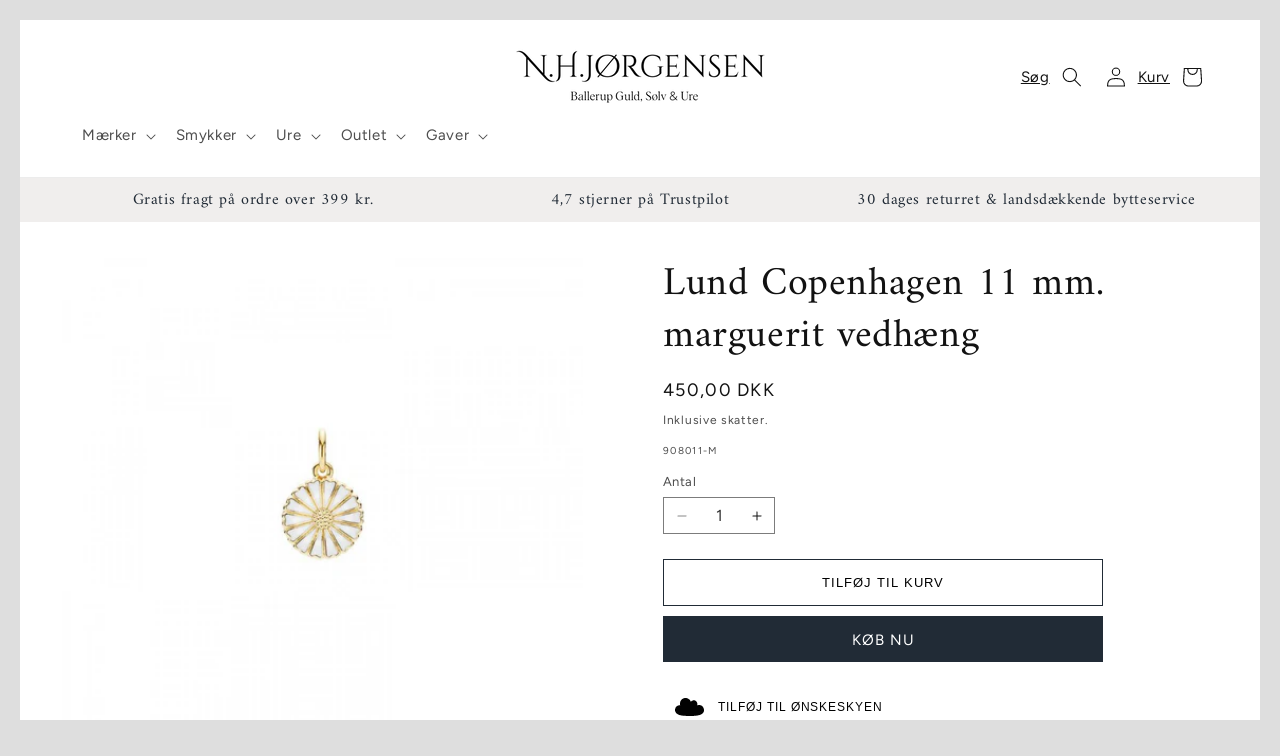

--- FILE ---
content_type: text/css
request_url: https://nh-jorgensen.dk/cdn/shop/t/28/assets/NH_component-pickup-availability.css?v=69163855264792771041752652518
body_size: -555
content:
.NH_product-pickup{border-bottom:1px solid #aaa;border-top:1px solid #aaa;max-width:440px;position:relative;margin-top:20px}.NH_product-pickup summary{padding:.5em}.NH_product-pickup summary:after{content:"+";font-size:20px;display:block;position:absolute;top:50%;transform:translateY(-50%);right:10px}.NH_product-pickup[open] summary:after{content:"\2014"}.NH_pickup-availability-list{margin:0;padding:0;list-style:none}.NH_pickup-availability-list__item{padding:.5em}.NH_pickup-availability-title{font-family:var(--font-heading-family);font-size:1.5rem;font-weight:600;margin:0 0 10px;line-height:1.2em}.NH_pickup-availability-preview{display:flex;gap:.2rem;font-size:1.3rem;line-height:1.2em;margin-bottom:10px}.NH_pickup-availability-list a{color:#121212bf}@media only screen and (max-width: 749px){.NH_pickup-availability-title{font-size:1.3rem}.NH_pickup-availability-preview{font-size:1.2rem}}
/*# sourceMappingURL=/cdn/shop/t/28/assets/NH_component-pickup-availability.css.map?v=69163855264792771041752652518 */
